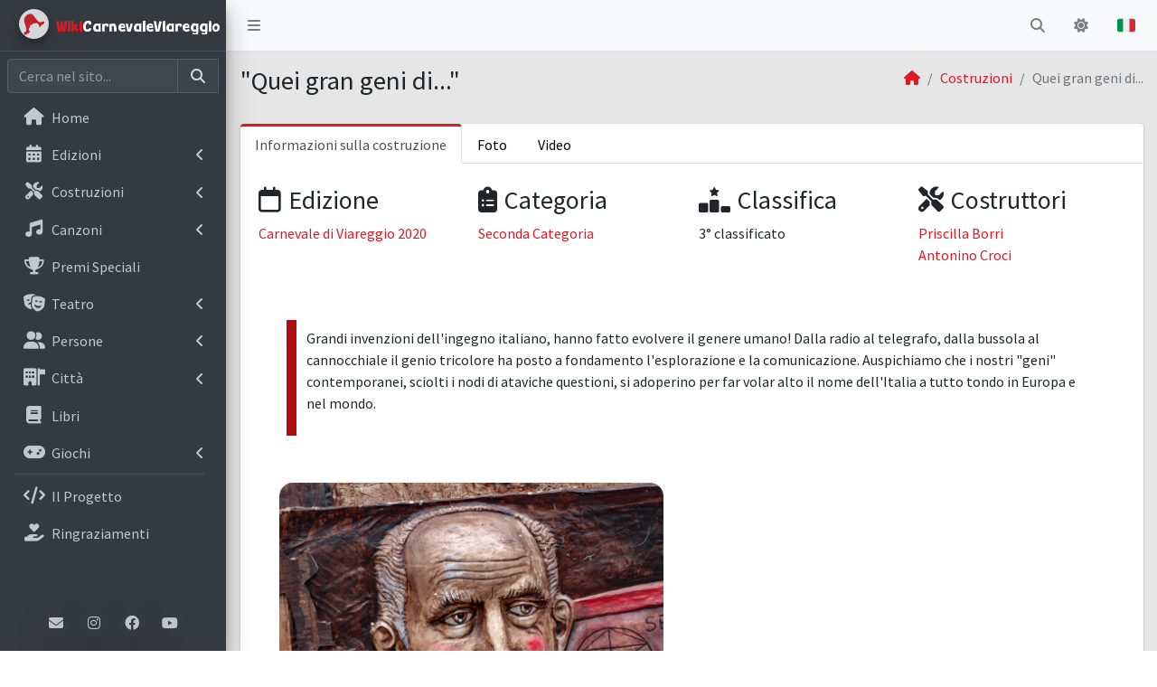

--- FILE ---
content_type: text/html; charset=UTF-8
request_url: https://wikicarnevaleviareggio.it/costruzioni/2020/borri-croci/quei-gran-geni-di
body_size: 8871
content:
<!DOCTYPE html>
<html lang="it">

<head>
  <meta charset="utf-8">
  <meta name="viewport" content="width=device-width, initial-scale=1">
  <title>Quei gran geni di... | WikiCarnevaleViareggio</title>

      <!-- Google Tag Manager -->
    <script>(function(w,d,s,l,i){w[l]=w[l]||[];w[l].push({'gtm.start': new Date().getTime(),event:'gtm.js'});var f=d.getElementsByTagName(s)[0], j=d.createElement(s),dl=l!='dataLayer'?'&l='+l:'';j.async=true;j.src= 'https://www.googletagmanager.com/gtm.js?id='+i+dl;f.parentNode.insertBefore(j,f); })(window,document,'script','dataLayer','GTM-MJ773JJX');</script>
  
    <!-- Cookie policy -->
    <script type="text/javascript" src="https://app.termly.io/resource-blocker/87daf9c7-03b0-4c96-a593-13d167010a75?autoBlock=off" defer async></script>
  
  	  <!-- HTML Meta Tags -->
    <meta name="theme-color" content="#e21821">
  <meta name="color-scheme" content="light dark">
  <meta name="apple-mobile-web-app-title" content="WikiCarnevaleViareggio">
  <meta name="application-name" content="WikiCarnevaleViareggio">

  <!-- Facebook Meta Tags -->
        <meta property="og:site_name" content="Wiki Carnevale Viareggio">
  <meta property="og:url" content="https://wikicarnevaleviareggio.it/costruzioni/2020/borri-croci/quei-gran-geni-di">
  <meta property="og:type" content="website">

    <meta property="og:locale" content="it_IT">

        <link rel="canonical" href="https://wikicarnevaleviareggio.it/costruzioni/2020/borri-croci/quei-gran-geni-di" />

    <link rel="alternate" hreflang="x-default" href="https://wikicarnevaleviareggio.it/costruzioni/2020/borri-croci/quei-gran-geni-di" />
        <link rel="alternate" hreflang="it" href="https://wikicarnevaleviareggio.it/costruzioni/2020/borri-croci/quei-gran-geni-di" />
        <link rel="alternate" hreflang="en" href="https://wikicarnevaleviareggio.it/en-floats/2020/borri-croci/quei-gran-geni-di" />
        <link rel="alternate" hreflang="fr" href="https://wikicarnevaleviareggio.it/fr-constructions/2020/borri-croci/quei-gran-geni-di" />
        <link rel="alternate" hreflang="de" href="https://wikicarnevaleviareggio.it/de-konstruktionen/2020/borri-croci/quei-gran-geni-di" />
        <link rel="alternate" hreflang="es" href="https://wikicarnevaleviareggio.it/es-construcciones/2020/borri-croci/quei-gran-geni-di" />
      
  <!-- Twitter Meta Tags -->
        <meta name="twitter:domain" content="wikicarnevaleviareggio.it">
  <meta name="twitter:url" content="https://wikicarnevaleviareggio.it/costruzioni/2020/borri-croci/quei-gran-geni-di">
  <meta name="twitter:card" content="summary_large_image">
  
	<meta property="og:title" content="Quei gran geni di... | WikiCarnevaleViareggio">
	<meta name="twitter:title" content="Quei gran geni di... | WikiCarnevaleViareggio">
												<meta property="og:image" content="/storage/costruzioni/2020/seconda-categoria/2020-edp-quei-gran-geni-di.jpg" />
		<meta name="twitter:image" content="/storage/costruzioni/2020/seconda-categoria/2020-edp-quei-gran-geni-di.jpg">
	
					<meta name="description" content="Grandi invenzioni dell&#039;ingegno italiano, hanno fatto evolvere il genere umano! Dalla radio al telegrafo, dalla bussola al cannocchiale il genio tricolore ha posto a fondamento l&#039;esplorazione e la comunicazione. Auspichiamo che i nostri &quot;geni&quot; contemporanei, sciolti i nodi di ataviche questioni, si a…">
	<meta property="og:description" content="Grandi invenzioni dell&#039;ingegno italiano, hanno fatto evolvere il genere umano! Dalla radio al telegrafo, dalla bussola al cannocchiale il genio tricolore ha posto a fondamento l&#039;esplorazione e la comunicazione. Auspichiamo che i nostri &quot;geni&quot; contemporanei, sciolti i nodi di ataviche questioni, si a…">
	<meta name="twitter:description" content="Grandi invenzioni dell&#039;ingegno italiano, hanno fatto evolvere il genere umano! Dalla radio al telegrafo, dalla bussola al cannocchiale il genio tricolore ha posto a fondamento l&#039;esplorazione e la comunicazione. Auspichiamo che i nostri &quot;geni&quot; contemporanei, sciolti i nodi di ataviche questioni, si a…">

  	  <!-- Google Fonts: Source Sans Pro -->
  <link rel="stylesheet" href="https://fonts.googleapis.com/css?family=Source+Sans+Pro:300,400,400i,700&display=swap">
  <!-- Font Awesome -->
  <link rel="stylesheet" href="https://cdnjs.cloudflare.com/ajax/libs/font-awesome/6.4.2/css/all.min.css">
  <!-- Theme style -->
  <link rel="stylesheet" href="/dist/css/adminlte.min.css">
  <!-- Animate On Scroll Library -->
  <link href="https://unpkg.com/aos@2.3.1/dist/aos.css" rel="stylesheet">
  <!-- jQuery UI 1.14.1 -->
  <link rel="stylesheet" href="https://code.jquery.com/ui/1.14.1/themes/base/jquery-ui.css">
  <!-- Custom styles -->
  <link rel="stylesheet" href="/frontend.css">
  

	<!-- Ekko Lightbox -->
	<link rel="stylesheet" href="/plugins/ekko-lightbox/ekko-lightbox.css">
	<style>
		#costruzione-tabs-info img {
			object-fit: cover
		}

		#costruzione-tabs-info .embed-responsive {
			width: 90%
		}

		#costruzione-tabs-foto img {
			height: 230px;
			object-fit: cover
		}

		#costruzione-tabs-video iframe {
			width: 360px !important;
    	height: 240px !important
		}
	</style>
  
  <!-- Favicon stuff -->
  <link rel="icon" type="image/x-icon" href="/favicon.ico" />
  <link rel="apple-touch-icon" sizes="180x180" href="/img/icone_sito/apple-touch-icon.png">
  <link rel="icon" type="image/png" sizes="32x32" href="/img/icone_sito/favicon-32x32.png">
  <link rel="icon" type="image/png" sizes="16x16" href="/img/icone_sito/favicon-16x16.png">
  <link rel="manifest" href="/site.webmanifest">
  <meta name="msapplication-TileColor" content="#da532c">

  <!-- Email obfuscation with user interaction (from https://spencermortensen.com/articles/email-obfuscation/) -->
  <script>
    document.addEventListener('DOMContentLoaded', function () {
      document.querySelectorAll('.link-interaction').forEach(a => {
        const handler = () => {
          let raw = a.getAttribute('href');

          if (raw.startsWith('#mailto-info_')) raw = raw.replace('#', '').replace('-', ':').replace('_', '@wikicarnevaleviareggio.it');
          a.setAttribute('href', raw);

          // rimuove i listener dopo il primo trigger
          document.removeEventListener('mouseenter', handler, true);
          document.removeEventListener('focus', handler, true);
        };

        document.addEventListener('mouseenter', handler, true);
        document.addEventListener('focus', handler, true);
      });
    });
  </script>
</head>

<body class="hold-transition sidebar-mini layout-fixed layout-navbar-fixed">
      <!-- Google Tag Manager (noscript) -->
    <noscript><iframe src="https://www.googletagmanager.com/ns.html?id=GTM-MJ773JJX" height="0" width="0" style="display:none;visibility:hidden"></iframe></noscript>
  
  <div class="wrapper">

    <!-- Preloader -->
    <div class="preloader flex-column justify-content-center align-items-center">
      <img class="animation__shake" src="/img/icone_sito/apple-touch-icon.png" alt="WCVLogo" height="60" width="60" style="border-radius: 50%;">
    </div>

    <!-- Header Nav -->
    <nav class="main-header navbar navbar-expand navbar-light">
  <!-- Left navbar links -->
  <ul class="navbar-nav">
    <li class="nav-item">
      <a class="nav-link" data-widget="pushmenu" role="button" title="Espandi/comprimi menu"><i class="fas fa-bars"></i></a>
    </li>
  </ul>

  <!-- Brand Logo -->
          <a href="/" class="brand-link" style="z-index: auto" title="Torna alla home">
    <span class="brand-text">
      <span class="wiki_red">Wiki</span><span class="brand_animation">CarnevaleViareggio</span>
    </span>
  </a>

  <!-- Right navbar links -->
  <ul class="navbar-nav ml-auto">

  
    <!-- Navbar Search -->
    <li class="nav-item">
      <a class="nav-link" data-widget="navbar-search" href="#" role="button" title="Cerca nel sito...">
        <i class="fas fa-search"></i>
      </a>
      <div class="navbar-search-block">
        <form class="form-inline ricerca" action="/ricerca" method="get">
          <div class="input-group input-group-sm">
            <input class="form-control form-control-navbar search_input" type="search" placeholder="Cerca nel sito..." aria-label="Cerca nel sito" name="per">
            <div class="input-group-append">
              <button class="btn btn-navbar search_btn" type="submit" title="Cerca nel sito...">
                <i class="fas fa-search"></i>
              </button>
              <button class="btn btn-navbar" type="button" data-widget="navbar-search" title="Chiudi">
                <i class="fas fa-times"></i>
              </button>
            </div>
          </div>
        </form>
      </div>
    </li>

    <li class="nav-item">
      <a class="nav-link" role="button" id="dark-mode" title="Attiva/disattiva modalità scura">
        <i class="fa-solid fa-moon"></i>
        <i class="fa-solid fa-sun"></i>
      </a>
    </li>

                
    <li class="nav-item dropdown">
      <a class="nav-link" data-toggle="dropdown" href="#">
        <img src="/img/flags/it_flag.svg" alt="Italiano" class="align-text-top" width="20" height="20" title="Change language">
      </a>

      <ul class="dropdown-menu">
                  <li>
            <a class="dropdown-item" href="/costruzioni/2020/borri-croci/quei-gran-geni-di">
              <img src="/img/flags/it_flag.svg" alt="Italiano" class="align-text-top mr-2" width="20" height="20" title="Change language">
              <span>Italiano</span>
            </a>
          </li>
                  <li>
            <a class="dropdown-item" href="/en-floats/2020/borri-croci/quei-gran-geni-di">
              <img src="/img/flags/en_flag.svg" alt="English" class="align-text-top mr-2" width="20" height="20" title="Change language">
              <span>English</span>
            </a>
          </li>
                  <li>
            <a class="dropdown-item" href="/fr-constructions/2020/borri-croci/quei-gran-geni-di">
              <img src="/img/flags/fr_flag.svg" alt="Français" class="align-text-top mr-2" width="20" height="20" title="Change language">
              <span>Français</span>
            </a>
          </li>
                  <li>
            <a class="dropdown-item" href="/de-konstruktionen/2020/borri-croci/quei-gran-geni-di">
              <img src="/img/flags/de_flag.svg" alt="Deutsch" class="align-text-top mr-2" width="20" height="20" title="Change language">
              <span>Deutsch</span>
            </a>
          </li>
                  <li>
            <a class="dropdown-item" href="/es-construcciones/2020/borri-croci/quei-gran-geni-di">
              <img src="/img/flags/es_flag.svg" alt="Español" class="align-text-top mr-2" width="20" height="20" title="Change language">
              <span>Español</span>
            </a>
          </li>
              </ul>
    </li>
  </ul>
</nav>
    <!-- Main Sidebar Container -->
    
<aside class="main-sidebar sidebar-dark-primary elevation-4">
  <!-- Brand Logo -->
          <a href="/" class="brand-link">
    <img src="/img/icone_sito/icona_sito.png" alt="WCV Logo" class="brand-image img-circle elevation-3" style="opacity: .8" width= "33px" height= "33px">
    <span class="brand-text">
      <span class="wiki_red">Wiki</span><span class="brand_animation">CarnevaleViareggio</span>
    </span>
  </a>

  <!-- Sidebar -->
  <div class="sidebar">

    <!-- SidebarSearch Form -->
    <form class="form-inline mt-2 input-group ricerca" action="/ricerca" method="get">
      <input class="form-control form-control-sidebar search_input" type="search" placeholder="Cerca nel sito..." aria-label="Cerca nel sito" name="per">
      <div class="input-group-append">
        <button class="btn btn-sidebar search_btn" type="submit" title="Cerca nel sito...">
          <i class="fas fa-search fa-fw"></i>
        </button>
      </div>
    </form>

    <!-- Sidebar Menu -->
    <nav class="mt-2">
      <ul class="nav nav-pills nav-sidebar flex-column nav-collapse-hide-child" data-widget="treeview" role="menubar" data-accordion="true">
        <!-- use 'active' class for current item -->
                                            <li class="nav-item" role="menuitem">
                                                                                                                                                                                                                            <a href="/" class="nav-link">
                  <i class="nav-icon fa-solid fa-house"></i>
                  <p>Home</p>
                </a>
              </li>
                                                    <li class="nav-item" role="menuitem">
              <a href="#" class="nav-link">
                <i class="nav-icon fa-solid fa-calendar-days"></i>
                <p>
                  Edizioni
                  <i class="fas fa-angle-left right"></i>
                </p>
              </a>
              <ul class="nav nav-treeview" role="menu">
                                  <li class="nav-item" role="menuitem">
                                                                                                                                                                    <a href="/edizioni/" class="nav-link">
                      <i class="nav-icon far fa-circle"></i>
                      <p>Elenco edizioni</p>
                    </a>
                  </li>
                                  <li class="nav-item" role="menuitem">
                                                                                                                                                                                                              <a href="/edizioni/ultima/" class="nav-link">
                      <i class="nav-icon far fa-circle"></i>
                      <p>Ultima edizione</p>
                    </a>
                  </li>
                                  <li class="nav-item" role="menuitem">
                                                                                                                                                                    <a href="/organizzazioni/" class="nav-link">
                      <i class="nav-icon far fa-circle"></i>
                      <p>Organizzazioni</p>
                    </a>
                  </li>
                                  <li class="nav-item" role="menuitem">
                                                                                                                                                                    <a href="/bandi-concorsi/" class="nav-link">
                      <i class="nav-icon far fa-circle"></i>
                      <p>Bandi concorsi</p>
                    </a>
                  </li>
                              </ul>
            </li>
                                        <li class="nav-item" role="menuitem">
              <a href="#" class="nav-link">
                <i class="nav-icon fa-solid fa-screwdriver-wrench"></i>
                <p>
                  Costruzioni
                  <i class="fas fa-angle-left right"></i>
                </p>
              </a>
              <ul class="nav nav-treeview" role="menu">
                                  <li class="nav-item" role="menuitem">
                                                                                                                                                                    <a href="/costruzioni/" class="nav-link">
                      <i class="nav-icon far fa-circle"></i>
                      <p>Elenco costruzioni</p>
                    </a>
                  </li>
                                  <li class="nav-item" role="menuitem">
                                                                                                                                                                                                              <a href="/costruzioni/albo-d-oro/" class="nav-link">
                      <i class="nav-icon far fa-circle"></i>
                      <p>Albo d'Oro</p>
                    </a>
                  </li>
                                  <li class="nav-item" role="menuitem">
                                                                                                                                                                                                              <a href="/costruzioni/categorie/" class="nav-link">
                      <i class="nav-icon far fa-circle"></i>
                      <p>Categorie</p>
                    </a>
                  </li>
                                  <li class="nav-item" role="menuitem">
                                                                                                                                                                                                              <a href="/costruzioni/statistiche/" class="nav-link">
                      <i class="nav-icon far fa-circle"></i>
                      <p>Statistiche</p>
                    </a>
                  </li>
                                  <li class="nav-item" role="menuitem">
                                                                                                                                                                    <a href="/tag/" class="nav-link">
                      <i class="nav-icon far fa-circle"></i>
                      <p>Tag</p>
                    </a>
                  </li>
                              </ul>
            </li>
                                        <li class="nav-item" role="menuitem">
              <a href="#" class="nav-link">
                <i class="nav-icon fa-solid fa-music"></i>
                <p>
                  Canzoni
                  <i class="fas fa-angle-left right"></i>
                </p>
              </a>
              <ul class="nav nav-treeview" role="menu">
                                  <li class="nav-item" role="menuitem">
                                                                                                                                                                    <a href="/canzoni/" class="nav-link">
                      <i class="nav-icon far fa-circle"></i>
                      <p>Elenco canzoni</p>
                    </a>
                  </li>
                                  <li class="nav-item" role="menuitem">
                                                                                                                                                                                                              <a href="/canzoni/albo-d-oro/" class="nav-link">
                      <i class="nav-icon far fa-circle"></i>
                      <p>Albo d'Oro</p>
                    </a>
                  </li>
                                  <li class="nav-item" role="menuitem">
                                                                                                                                                                                                              <a href="/canzoni/statistiche/" class="nav-link">
                      <i class="nav-icon far fa-circle"></i>
                      <p>Statistiche</p>
                    </a>
                  </li>
                                  <li class="nav-item" role="menuitem">
                                                                                                                                                                    <a href="/album/" class="nav-link">
                      <i class="nav-icon far fa-circle"></i>
                      <p>Album</p>
                    </a>
                  </li>
                              </ul>
            </li>
                                                      <li class="nav-item" role="menuitem">
                                                                                                                                                    <a href="/premi-speciali/" class="nav-link">
                  <i class="nav-icon fa-solid fa-trophy"></i>
                  <p>Premi Speciali</p>
                </a>
              </li>
                                                    <li class="nav-item" role="menuitem">
              <a href="#" class="nav-link">
                <i class="nav-icon fa-solid fa-masks-theater"></i>
                <p>
                  Teatro
                  <i class="fas fa-angle-left right"></i>
                </p>
              </a>
              <ul class="nav nav-treeview" role="menu">
                                  <li class="nav-item" role="menuitem">
                                                                                                                                                                    <a href="/manifestazioni/" class="nav-link">
                      <i class="nav-icon far fa-circle"></i>
                      <p>Manifestazioni canore</p>
                    </a>
                  </li>
                                  <li class="nav-item" role="menuitem">
                                                                                                                                                                    <a href="/spettacoli/" class="nav-link">
                      <i class="nav-icon far fa-circle"></i>
                      <p>Spettacoli</p>
                    </a>
                  </li>
                              </ul>
            </li>
                                        <li class="nav-item" role="menuitem">
              <a href="#" class="nav-link">
                <i class="nav-icon fa-solid fa-user-group"></i>
                <p>
                  Persone
                  <i class="fas fa-angle-left right"></i>
                </p>
              </a>
              <ul class="nav nav-treeview" role="menu">
                                  <li class="nav-item" role="menuitem">
                                                                                                                                                                    <a href="/persone/" class="nav-link">
                      <i class="nav-icon far fa-circle"></i>
                      <p>Elenco persone</p>
                    </a>
                  </li>
                                  <li class="nav-item" role="menuitem">
                                                                                                                                                                    <a href="/gruppi/" class="nav-link">
                      <i class="nav-icon far fa-circle"></i>
                      <p>Elenco gruppi</p>
                    </a>
                  </li>
                              </ul>
            </li>
                                        <li class="nav-item" role="menuitem">
              <a href="#" class="nav-link">
                <i class="nav-icon fa-solid fa-building-flag"></i>
                <p>
                  Città
                  <i class="fas fa-angle-left right"></i>
                </p>
              </a>
              <ul class="nav nav-treeview" role="menu">
                                  <li class="nav-item" role="menuitem">
                                                                                                                                                                    <a href="/rioni/" class="nav-link">
                      <i class="nav-icon far fa-circle"></i>
                      <p>Rioni</p>
                    </a>
                  </li>
                                  <li class="nav-item" role="menuitem">
                                                                                                                                                                    <a href="/maschere/" class="nav-link">
                      <i class="nav-icon far fa-circle"></i>
                      <p>Maschere</p>
                    </a>
                  </li>
                                  <li class="nav-item" role="menuitem">
                                                                                                                                                                    <a href="/luoghi/" class="nav-link">
                      <i class="nav-icon far fa-circle"></i>
                      <p>Luoghi</p>
                    </a>
                  </li>
                              </ul>
            </li>
                                                      <li class="nav-item" role="menuitem">
                                                                                                                                                    <a href="/libri/" class="nav-link">
                  <i class="nav-icon fa-solid fa-book"></i>
                  <p>Libri</p>
                </a>
              </li>
                                                    <li class="nav-item" role="menuitem">
              <a href="#" class="nav-link">
                <i class="nav-icon fa-solid fa-gamepad"></i>
                <p>
                  Giochi
                  <i class="fas fa-angle-left right"></i>
                </p>
              </a>
              <ul class="nav nav-treeview" role="menu">
                                  <li class="nav-item" role="menuitem">
                                                                                                                                                                    <a href="/quiz/" class="nav-link">
                      <i class="nav-icon far fa-circle"></i>
                      <p>Quiz</p>
                    </a>
                  </li>
                                  <li class="nav-item" role="menuitem">
                                                                                                                                                                    <a href="/wikiclassifiche/" class="nav-link">
                      <i class="nav-icon far fa-circle"></i>
                      <p>WikiClassifiche</p>
                    </a>
                  </li>
                              </ul>
            </li>
                                                    <li class="divider rounded" role="separator"></li>
                                                                  <li class="nav-item" role="menuitem">
                                                                                                                                                    <a href="/il-progetto/" class="nav-link">
                  <i class="nav-icon fa-solid fa-code"></i>
                  <p>Il Progetto</p>
                </a>
              </li>
                                                                  <li class="nav-item" role="menuitem">
                                                                                                                                                    <a href="/ringraziamenti/" class="nav-link">
                  <i class="nav-icon fa-solid fa-hand-holding-heart"></i>
                  <p>Ringraziamenti</p>
                </a>
              </li>
                                    </ul>
    </nav>
  </div>

  <div id="contatti" class="d-flex justify-content-center flex-wrap position-absolute w-100">
    <a class="link-interaction" rel="nofollow, noindex" href="#mailto-info_" title="Inviaci una mail">
      <i class="fa-solid fa-envelope shadow-lg"></i>
    </a>
    <a href="https://www.instagram.com/wikicarnevaleviareggio" title="Visita il profilo ufficiale Instagram di WikiCarnevaleViareggio">
      <i class="fa-brands fa-instagram shadow-lg" style="padding: 8px 9px"></i>
    </a>
    <a href="https://www.facebook.com/wikicarnevaleviareggio/" title="Visita il profilo ufficiale Facebook di WikiCarnevaleViareggio">
      <i class="fa-brands fa-facebook shadow-lg"></i>
    </a>
    <a href="https://www.youtube.com/@wikicarnevaleviareggio" title="Visita il canale ufficiale YouTube di WikiCarnevaleViareggio">
      <i class="fa-brands fa-youtube shadow-lg" style="padding: 8px 7px"></i>
    </a>
  </div>
</aside>
    <!-- Content Wrapper. Contains page content -->
    <div class="content-wrapper">
      <!-- Content Header (Page header) -->
      	<div class="content-header">
	<div class="container-fluid">
		<div class="row mb-2">
			<div class="col-sm-6">
				<h1 class="m-0" >&quot;Quei gran geni di...&quot;</h1>
			</div>
													<div class="col-sm-6">
				<ol class="breadcrumb float-sm-right">
					<li class="breadcrumb-item">
						<a href="/" title="Torna alla home">
							<i class="nav-icon fa-solid fa-house"></i>
						</a>
					</li>
											<li class="breadcrumb-item active">
															<a href="/costruzioni" title="Vai in Costruzioni">Costruzioni</a>
													</li>
											<li class="breadcrumb-item active">
															Quei gran geni di...													</li>
									</ol>
			</div>
		</div>
	</div>
</div>

      <!-- Main content -->
      	<section class="content py-2">
		<div class="container-fluid">
			<div class="row">
				<div class="col-12">
					<div class="card card-primary card-outline card-outline-tabs">

						<div class="card-header p-0 border-bottom-0">
							<ul class="nav nav-tabs" id="floatsTabs" role="tablist">
								<li class="nav-item">
	<a class="nav-link active" id="costruzione-tabs-info-tab" data-toggle="pill" href="#costruzione-tabs-info" role="tab" aria-controls="costruzione-tabs-info" aria-selected="1">Informazioni sulla costruzione</a>
</li>

																									<li class="nav-item">
	<a class="nav-link" id="costruzione-tabs-foto-tab" data-toggle="pill" href="#costruzione-tabs-foto" role="tab" aria-controls="costruzione-tabs-foto" aria-selected="">Foto</a>
</li>

																									<li class="nav-item">
	<a class="nav-link" id="costruzione-tabs-video-tab" data-toggle="pill" href="#costruzione-tabs-video" role="tab" aria-controls="costruzione-tabs-video" aria-selected="">Video</a>
</li>

															</ul>
						</div>

						<div class="card-body tab-content">
							<div class="tab-pane fade show active" id="costruzione-tabs-info">

								
								<div class="row mt-1">

									<div class="col-xs-12 col-md-3 box box-solid">
										<h3 class="box-title small-box-title">
											<i class="fa-regular fa-calendar pr-2"></i>Edizione										</h3>
										<div class="box-body">
											<ul class="list-unstyled">
												<li><a href="/edizioni/carnevale-di-viareggio-2020
">
	Carnevale di Viareggio 2020
</a>
</li>
											</ul>
										</div>
									</div>

									<div class="col-xs-12 col-md-3 box box-solid">
										<h3 class="box-title small-box-title">
											<i class="fa-solid fa-clipboard-list pr-2"></i>Categoria										</h3>
										<div class="box-body">
											<ul class="list-unstyled">
												<li><a href="/costruzioni/categorie/seconda-categoria">
    Seconda Categoria
</a>
</li>
											</ul>
										</div>
									</div>

									<div class="col-xs-12 col-md-3 box box-solid">
										<h3 class="box-title small-box-title">
											<i class="fa-solid fa-ranking-star pr-2"></i>Classifica										</h3>
										<div class="box-body">
											<ul class="list-unstyled">
												<li> 3° classificato</li>
											</ul>
										</div>
									</div>

									<div class="col-xs-12 col-md-3 box box-solid">
										<h3 class="box-title small-box-title">
											<i class="fa-solid fa-screwdriver-wrench pr-2"></i>Costruttori										</h3>
										<div class="box-body">
											<ul class="list-unstyled">
																																																																					<li><a href="/persone/priscilla-borri">Priscilla Borri</a></li>
																																																																							<li><a href="/persone/antonino-croci">Antonino Croci</a></li>
																																																		</ul>
										</div>
									</div>

								</div>

																	<div class="card-body">
										<blockquote>
											<p>Grandi invenzioni dell'ingegno italiano, hanno fatto evolvere il genere umano! Dalla radio al telegrafo, dalla bussola al cannocchiale il genio tricolore ha posto a fondamento l'esplorazione e la comunicazione. Auspichiamo che i nostri "geni" contemporanei, sciolti i nodi di ataviche questioni, si adoperino per far volar alto il nome dell'Italia a tutto tondo in Europa e nel mondo.</p>
											<small>
												<cite title=""></cite>
											</small>
										</blockquote>
									</div>
								
                  <div class="row mt-2">
                    																																																								<div class="col-md-6">
												<div class="embed-responsive embed-responsive-4by3">
													<img src="/storage/costruzioni/2020/seconda-categoria/2020-edp-quei-gran-geni-di.jpg" class="mx-auto d-block img-radius embed-responsive-item" title="Enrico Dal Pino - 2020 - EDP - Quei Gran Geni di" alt="Enrico Dal Pino - 2020 - EDP - Quei Gran Geni di">
												</div>
												<p class="text-center mt-2">
													Foto di <a href="/persone/enrico-dal-pino">Enrico Dal Pino</a>												</p>
											</div>
                    
                    																																													                      <div class="col-md-6">
                              <div class="embed-responsive embed-responsive-4by3">
          <iframe class="embed-responsive-item" src="https://www.youtube.com/embed/0rpY5NQwNkY" frameborder="0" allowfullscreen="" title="Video YouTube"></iframe>
      </div>

												<p class="text-center mt-2">
													Video di																													<a href="/persone/alessandro-de-plano">Alessandro De Plano&nbsp;(Ale DPL)</a>																									</p>
                      </div>
                                      </div>

								
							</div>

              
                              <div class="tab-pane fade" id="costruzione-tabs-foto">
                  <i class="float-right">Clicca sulle immagini per ingrandirle</i><br><br>
                  <div class="row">
                                        		                      <div class="col-xs-12 col-sm-6 col-xl-4">
	                        <a href="/storage/costruzioni/2020/seconda-categoria/2020-edp-quei-gran-geni-di.jpg" data-toggle="lightbox" data-gallery="gallery" data-title="Enrico Dal Pino - 2020 - EDP - Quei Gran Geni di">
	                          <img src="/storage/costruzioni/2020/seconda-categoria/2020-edp-quei-gran-geni-di.jpg" class="img-fluid img-radius mx-auto d-block" title="Enrico Dal Pino - 2020 - EDP - Quei Gran Geni di" alt="Enrico Dal Pino - 2020 - EDP - Quei Gran Geni di" width="320">
	                        </a>
													<p class="text-center mt-2">
														Foto di <a href="/persone/enrico-dal-pino">Enrico Dal Pino</a>													</p>
	                      </div>
                                                            </div>
                </div>
              
                              <div class="tab-pane fade" id="costruzione-tabs-video">
                  <div class="row">
                                                              <div class="col-md-4">
                        	  			      <iframe class="d-block mx-auto img-fluid img-radius" src="https://www.youtube-nocookie.com/embed/0rpY5NQwNkY?autoplay=1" frameborder="0" allowfullscreen title="2020 - ALEDPL - Quei gran geni di" srcdoc="<style>*{padding:0;margin:0;overflow:hidden}html,body{height:100%}img,span{position:absolute;top:0;bottom:0;margin:auto}span{width:100%;height:1.5em;text-align:center;font:48px/1.5 sans-serif;color:white;text-shadow:0 0 0.5em black;transition:.5s}span:hover{transform:scale(1.1)}span svg{width:60px}</style><a href=https://www.youtube-nocookie.com/embed/0rpY5NQwNkY?autoplay=1><img src=https://img.youtube.com/vi/0rpY5NQwNkY/0.jpg alt='2020 - ALEDPL - Quei gran geni di' style='max-width: 100%;object-fit:cover' width='480' height='360'><span><svg xmlns='http://www.w3.org/2000/svg' viewBox='0 0 800 566.1'><path style='fill:#fff; stroke-width: 0px' d='M521.67,278.66l-218.76-110.86c-5.84-2.96-12.75,1.28-12.75,7.83v215.19c0,6.46,6.73,10.71,12.56,7.93l218.76-104.33c6.58-3.14,6.69-12.47.19-15.76Z'/><path style='fill:#f61c0d; stroke-width: 0px' d='M633.85,0H166.15C74.39,0,0,74.39,0,166.15v233.8c0,91.76,74.39,166.15,166.15,166.15h467.7c91.76,0,166.15-74.39,166.15-166.15v-233.8C800,74.39,725.61,0,633.85,0ZM521.48,294.43l-218.76,104.33c-5.83,2.78-12.56-1.47-12.56-7.93v-215.19c0-6.55,6.91-10.79,12.75-7.83l218.76,110.86c6.5,3.3,6.39,12.62-.19,15.76Z'/></svg></span></a>" style="width: 480px;height:360px;max-width: 100%"></iframe>
			
												<p class="text-center mt-2">
																									Video di																											<a href="/persone/alessandro-de-plano">Alessandro De Plano&nbsp;(Ale DPL)</a>																																				</p>
                      </div>
                                      </div>
                </div>
              
						</div>
					</div>
					<!-- /.card -->
				</div>
			</div>
		</div>

		<a href="#mailto-info_?subject=Segnalazione errore&body=Salve, con la presente intendo notificarvi che vi è un errore nella pagina della costruzione Quei gran geni di... (2020).%0A(https://wikicarnevaleviareggio.it/costruzioni/2020/borri-croci/quei-gran-geni-di)" class="btn btn-primary btn-md d-table mx-auto mb-4 link-interaction" role="button">
			<i class="fas fa-envelope mr-2"></i>Segnala errore/facci una domanda		</a>
	</section>
    </div>
    
    <!-- Footer -->
    <footer class="main-footer text-center">
  <h2>Patrocini</h2>
  <div class="flex-column pb-5">
        <div class="d-flex justify-content-center flex-column mt-2 mb-5" data-aos="fade-up" data-aos-offset="-350">
      <a href="https://www.provincia.lucca.it/" title="Visita il sito della Provincia di Lucca" target="_blank" class="mx-auto my-2">
        <img src="https://wikicarnevaleviareggio.it/storage/patrocini/logo-provincia-di-lucca.png" alt="Patrocinio Provincia di Lucca" width="65" height="65" class="patrocini" style="border-radius:0">
      </a>

      <i class="informazioni">- con il patrocinio della <a href="https://www.provincia.lucca.it/" target="_blank">Provincia di Lucca</a> concesso in data 22/02/2024</i>
    </div>

    <div class="d-flex justify-content-center flex-wrap" style="gap:30px">
      <a href="https://www.carnevalari.it" target="_blank" title="Patrocinio Carnevalari" data-aos="fade-up" data-aos-delay="50" data-aos-offset="-350">
        <img src="https://wikicarnevaleviareggio.it/storage/patrocini/logo-carnevalari.png" alt="Patrocinio Carnevalari" width="65" height="65" class="patrocini">
      </a>

      <a href="https://wikicarnevaleviareggio.it/rioni/darsena" target="_blank" title="Patrocinio Rione Darsena" data-aos="fade-up" data-aos-delay="100" data-aos-offset="-350">
        <img src="https://wikicarnevaleviareggio.it/storage/patrocini/darsena.png" alt="Patrocinio Rione Darsena" width="65" height="65" class="patrocini">
      </a>

      <a href="https://wikicarnevaleviareggio.it/rioni/marco-polo" target="_blank" title="Patrocinio Rione Marco Polo" data-aos="fade-up" data-aos-delay="150" data-aos-offset="-350">
        <img src="https://wikicarnevaleviareggio.it/storage/patrocini/marco-polo.jpg" alt="Patrocinio Rione Marco Polo" width="65" height="65" class="patrocini">
      </a>

      <a href="https://wikicarnevaleviareggio.it/rioni/vecchia-viareggio" target="_blank" title="Patrocinio Rione Vecchia Viareggio" data-aos="fade-up" data-aos-delay="200" data-aos-offset="-350">
        <img src="https://wikicarnevaleviareggio.it/storage/patrocini/vecchia-viareggio.png" alt="Patrocinio Rione Vecchia Viareggio" width="65" height="65" class="patrocini">
      </a>

      <a href="https://wikicarnevaleviareggio.it/rioni/torre-del-lago-carneval-puccini" target="_blank" title="Patrocinio Rione Torre del Lago" data-aos="fade-up" data-aos-delay="250" data-aos-offset="-350">
        <img src="https://wikicarnevaleviareggio.it/storage/patrocini/la-merla.png" alt="Patrocinio Rione Torre del Lago" width="65" height="65" class="patrocini">
      </a>

      <a href="https://wikicarnevaleviareggio.it/rioni/terminetto" target="_blank" title="Patrocinio Rione Terminetto" data-aos="fade-up" data-aos-delay="300" data-aos-offset="-350">
        <img src="https://wikicarnevaleviareggio.it/storage/patrocini/terminetto.jpg" alt="Patrocinio Rione Terminetto" width="65" height="65" class="patrocini">
      </a>

      <a href="https://wikicarnevaleviareggio.it/rioni/varignano" target="_blank" title="Patrocinio Rione Varignano" data-aos="fade-up" data-aos-delay="350" data-aos-offset="-350">
        <img src="https://wikicarnevaleviareggio.it/storage/patrocini/gusmano.jpg" alt="Patrocinio Rione Varignano" width="65" height="65" class="patrocini">
      </a>

      <a href="https://wikicarnevaleviareggio.it/rioni/campo-d-aviazione" target="_blank" title="Patrocinio Rione Campo d'Aviazione" data-aos="fade-up" data-aos-delay="400" data-aos-offset="-350">
        <img src="https://wikicarnevaleviareggio.it/storage/patrocini/campo-d-aviazione.png" alt="Patrocinio Rione Campo d'Aviazione" width="65" height="65" class="patrocini">
      </a>

      <a href="https://wikicarnevaleviareggio.it/rioni/migliarina" target="_blank" title="Patrocinio Rione Migliarina e Burlamania" data-aos="fade-up" data-aos-delay="450" data-aos-offset="-350">
        <img src="https://wikicarnevaleviareggio.it/storage/patrocini/rione-migliarina-burlamania.jpg" alt="Patrocinio Rione Migliarina e Burlamania" width="65" height="65" class="patrocini">
      </a>

      <a href="https://www.filatelicopuccini.it/" target="_blank" title="Patrocinio Circolo Filatelico Giacomo Puccini" data-aos="fade-up" data-aos-delay="500" data-aos-offset="-350">
        <img src="https://wikicarnevaleviareggio.it/storage/patrocini/circolo-filatelico-giacomo-puccini.png" alt="Patrocinio Circolo Filatelico Giacomo Puccini" width="65" height="65" class="patrocini">
      </a>

      <a href="/gruppi/agape-odv" target="_blank" title="Patrocinio Associazione Agape" data-aos="fade-up" data-aos-delay="550" data-aos-offset="-350">
        <img src="https://wikicarnevaleviareggio.it/storage/patrocini/agape-odv.jpg" alt="Patrocinio Associazione Agape" width="65" height="65" class="patrocini">
      </a>

      <a href="http://www.centrostudivannucci.it/" target="_blank" title="Patrocinio Polo Scolastico Augusto Vannucci" data-aos="fade-up" data-aos-delay="600" data-aos-offset="-350">
        <img src="https://wikicarnevaleviareggio.it/storage/patrocini/polo-scolastico.jpg" alt="Patrocinio Polo Scolastico Augusto Vannucci" width="65" height="65" class="patrocini">
      </a>

      <a href="https://www.csiviareggio.it/" target="_blank" title="Patrocinio CSI Viareggio" data-aos="fade-up" data-aos-delay="650" data-aos-offset="-350">
        <img src="https://wikicarnevaleviareggio.it/storage/patrocini/csi.jpg" alt="Patrocinio CSI Viareggio" width="65" height="65" class="patrocini">
      </a>

      <a href="https://centrostudieclipse.it/" target="_blank" title="Patrocinio Centro Studi Eclipse" data-aos="fade-up" data-aos-delay="700" data-aos-offset="-350">
        <img src="https://wikicarnevaleviareggio.it/storage/patrocini/centro-studi-eclipse.jpg" alt="Patrocinio Centro Studi Eclipse" width="65" height="65" class="patrocini">
      </a>
    </div>
  </div>

  <p class="informazioni">Tutti i contenuti (testi, immagini, foto, video) presenti su questo sito Internet (<a href="https://wikicarnevaleviareggio.it">https://wikicarnevaleviareggio.it</a>) appartengono ai rispettivi proprietari.<br>In caso di errori, si prega di contattarci tempestivamente per richiedere la modifica o la rimozione. Se avete materiale e volete contribuire, siete sempre i benvenuti.<br>Sito non ufficiale, non autorizzato o connesso alla <a href="https://viareggio.ilcarnevale.com/">Fondazione Carnevale di Viareggio</a>.</p>

  <i class="mb-1">All rights reserved | © 2026 wikicarnevaleviareggio.it</i>

  <!-- Pulsante cookie di Termly -->
  <div id="termly">
    <span class="termly-display-preferences" title="Preferenza sui cookies">
      <i class="fa-solid fa-cookie-bite"></i>
    </span>
    <div id="hidden">
      <span id="arrow-left"></span>
      <i id="hideButton" class="fa-solid fa-xmark" title="Nascondi avviso"></i>
      <p class="m-0"><b>Preferenza sui cookies</b><br>
        <i>(Se non riesci a vedere i video, clicca su "Allow All")</i>
      </p>
    </div>
  </div>
</footer>  </div>

  <!-- Pulsante vai in cima -->
  <span id="back-to-top" onclick="window.scroll(0, 0)" class="btn btn-primary back-to-top" role="button" title="Scorri in alto" aria-label="Scorri in alto">
    <i class="fas fa-chevron-up"></i>
  </span>

  <!-- Banner Donazione -->
  <div id="donation-banner" class="donation-banner shadow-lg position-fixed bg-white p-3">
    <button id="close-banner" type="button" aria-label="Chiudi" class="close-btn">
      <i class="fas fa-times"></i>
    </button>

    <div class="d-flex align-items-center mb-2">
      <img src="https://www.paypalobjects.com/webstatic/icon/pp258.png" alt="PayPal" width="40" class="mr-1">
      <h5 class="mb-0">Supporta il sito</h5>
    </div>

    <p>Il sito comporta spese, il tuo contributo ci aiuta a coprirle 💖</p>

    <a href="https://www.paypal.com/donate/?hosted_button_id=BV6XZ8BHFTDCQ" target="_blank" class="btn btn-primary w-100" style="color: #fff !important">Dona con PayPal</a>
  </div>

      <!-- jQuery 3.7.1 -->
  <script src="https://cdnjs.cloudflare.com/ajax/libs/jquery/3.7.1/jquery.min.js"></script>
  <!-- jQuery UI 1.14.1 -->
  <script src="https://code.jquery.com/ui/1.14.1/jquery-ui.js"></script>
  <!-- Resolve conflict in jQuery UI tooltip with Bootstrap tooltip -->
  <script>$.widget.bridge('uibutton', $.ui.button)</script>
  <!-- Bootstrap 4.6.1 -->
  <script src="https://cdnjs.cloudflare.com/ajax/libs/bootstrap/4.6.1/js/bootstrap.min.js"></script>
  <!-- AdminLTE App -->
  <script src="/dist/js/adminlte.min.js"></script>
  <!-- Animate On Scroll Library -->
  <script src="https://unpkg.com/aos@2.3.1/dist/aos.js"></script>
  <script>AOS.init({once: true});</script>
  <!-- Custom js -->
  <script src="/frontend.js"></script>
  

  <!-- Ekko Lightbox -->
  <script src="/plugins/ekko-lightbox/ekko-lightbox.min.js"></script>
  <script>
    $(document).on('click', '[data-toggle="lightbox"]', function (e) {
      e.preventDefault();
      $(this).ekkoLightbox({
        alwaysShowClose: true
      });
    });
  </script>
</body>

</html>

--- FILE ---
content_type: application/javascript
request_url: https://wikicarnevaleviareggio.it/dist/js/adminlte.min.js
body_size: 11088
content:
/*!
 * AdminLTE v3.2.0 (https://adminlte.io)
 * Copyright 2014-2022 Colorlib <https://colorlib.com>
 * Licensed under MIT (https://github.com/ColorlibHQ/AdminLTE/blob/master/LICENSE)
 */ !function(e,t){"object"==typeof exports&&"undefined"!=typeof module?t(exports,require("jquery")):"function"==typeof define&&define.amd?define(["exports","jquery"],t):t((e="undefined"!=typeof globalThis?globalThis:e||self).adminlte={},e.jQuery)}(this,function(e,t){"use strict";var a,i=(a=t)&&"object"==typeof a&&"default"in a?a:{default:a},n="CardRefresh",o="lte.cardrefresh",l="."+o,s=i.default.fn[n],r="loaded"+l,f="overlay.added"+l,d="overlay.removed"+l,u="card",c="."+u,h='[data-card-widget="card-refresh"]',g={source:"",sourceSelector:"",params:{},trigger:h,content:".card-body",loadInContent:!0,loadOnInit:!0,loadErrorTemplate:!0,responseType:"",overlayTemplate:'<div class="overlay"><i class="fas fa-2x fa-sync-alt fa-spin"></i></div>',errorTemplate:'<span class="text-danger"></span>',onLoadStart:function e(){},onLoadDone:function e(t){return t},onLoadFail:function e(t,a,i){}},p=function(){function e(e,t){if(this._element=e,this._parent=e.parents(c).first(),this._settings=i.default.extend({},g,t),this._overlay=i.default(this._settings.overlayTemplate),e.hasClass(u)&&(this._parent=e),""===this._settings.source)throw Error("Source url was not defined. Please specify a url in your CardRefresh source option.")}var t=e.prototype;return t.load=function e(){var t=this;this._addOverlay(),this._settings.onLoadStart.call(i.default(this)),i.default.get(this._settings.source,this._settings.params,function(e){t._settings.loadInContent&&(""!==t._settings.sourceSelector&&(e=i.default(e).find(t._settings.sourceSelector).html()),t._parent.find(t._settings.content).html(e)),t._settings.onLoadDone.call(i.default(t),e),t._removeOverlay()},""!==this._settings.responseType&&this._settings.responseType).fail(function(e,a,n){if(t._removeOverlay(),t._settings.loadErrorTemplate){var o=i.default(t._settings.errorTemplate).text(n);t._parent.find(t._settings.content).empty().append(o)}t._settings.onLoadFail.call(i.default(t),e,a,n)}),i.default(this._element).trigger(i.default.Event(r))},t._addOverlay=function e(){this._parent.append(this._overlay),i.default(this._element).trigger(i.default.Event(f))},t._removeOverlay=function e(){this._parent.find(this._overlay).remove(),i.default(this._element).trigger(i.default.Event(d))},t._init=function e(){var t=this;i.default(this).find(this._settings.trigger).on("click",function(){t.load()}),this._settings.loadOnInit&&this.load()},e._jQueryInterface=function t(a){var n=i.default(this).data(o),l=i.default.extend({},g,i.default(this).data());n||(n=new e(i.default(this),l),i.default(this).data(o,"string"==typeof a?n:a)),"string"==typeof a&&/load/.test(a)?n[a]():n._init(i.default(this))},e}();i.default(document).on("click",h,function(e){e&&e.preventDefault(),p._jQueryInterface.call(i.default(this),"load")}),i.default(function(){i.default(h).each(function(){p._jQueryInterface.call(i.default(this))})}),i.default.fn[n]=p._jQueryInterface,i.default.fn[n].Constructor=p,i.default.fn[n].noConflict=function(){return i.default.fn[n]=s,p._jQueryInterface};var m="CardWidget",v="lte.cardwidget",b="."+v,C=i.default.fn[m],y="expanded"+b,w="collapsed"+b,x="maximized"+b,$="minimized"+b,I="removed"+b,T="card",j="collapsed-card",S="collapsing-card",k="expanding-card",Q="was-collapsed",H="maximized-card",z='[data-card-widget="remove"]',E='[data-card-widget="collapse"]',F='[data-card-widget="maximize"]',D="."+T,L=".card-header",_=".card-body",A=".card-footer",R={animationSpeed:"normal",collapseTrigger:E,removeTrigger:z,maximizeTrigger:F,collapseIcon:"fa-minus",expandIcon:"fa-plus",maximizeIcon:"fa-expand",minimizeIcon:"fa-compress"},M=function(){function e(e,t){this._element=e,this._parent=e.parents(D).first(),e.hasClass(T)&&(this._parent=e),this._settings=i.default.extend({},R,t)}var t=e.prototype;return t.collapse=function e(){var t=this;this._parent.addClass(S).children(_+", "+A).slideUp(this._settings.animationSpeed,function(){t._parent.addClass(j).removeClass(S)}),this._parent.find("> "+L+" "+this._settings.collapseTrigger+" ."+this._settings.collapseIcon).addClass(this._settings.expandIcon).removeClass(this._settings.collapseIcon),this._element.trigger(i.default.Event(w),this._parent)},t.expand=function e(){var t=this;this._parent.addClass(k).children(_+", "+A).slideDown(this._settings.animationSpeed,function(){t._parent.removeClass(j).removeClass(k)}),this._parent.find("> "+L+" "+this._settings.collapseTrigger+" ."+this._settings.expandIcon).addClass(this._settings.collapseIcon).removeClass(this._settings.expandIcon),this._element.trigger(i.default.Event(y),this._parent)},t.remove=function e(){this._parent.slideUp(),this._element.trigger(i.default.Event(I),this._parent)},t.toggle=function e(){if(this._parent.hasClass(j)){this.expand();return}this.collapse()},t.maximize=function e(){this._parent.find(this._settings.maximizeTrigger+" ."+this._settings.maximizeIcon).addClass(this._settings.minimizeIcon).removeClass(this._settings.maximizeIcon),this._parent.css({height:this._parent.height(),width:this._parent.width(),transition:"all .15s"}).delay(150).queue(function(){var e=i.default(this);e.addClass(H),i.default("html").addClass(H),e.hasClass(j)&&e.addClass(Q),e.dequeue()}),this._element.trigger(i.default.Event(x),this._parent)},t.minimize=function e(){this._parent.find(this._settings.maximizeTrigger+" ."+this._settings.minimizeIcon).addClass(this._settings.maximizeIcon).removeClass(this._settings.minimizeIcon),this._parent.css("cssText","height: "+this._parent[0].style.height+" !important; width: "+this._parent[0].style.width+" !important; transition: all .15s;").delay(10).queue(function(){var e=i.default(this);e.removeClass(H),i.default("html").removeClass(H),e.css({height:"inherit",width:"inherit"}),e.hasClass(Q)&&e.removeClass(Q),e.dequeue()}),this._element.trigger(i.default.Event($),this._parent)},t.toggleMaximize=function e(){if(this._parent.hasClass(H)){this.minimize();return}this.maximize()},t._init=function e(t){var a=this;this._parent=t,i.default(this).find(this._settings.collapseTrigger).click(function(){a.toggle()}),i.default(this).find(this._settings.maximizeTrigger).click(function(){a.toggleMaximize()}),i.default(this).find(this._settings.removeTrigger).click(function(){a.remove()})},e._jQueryInterface=function t(a){var n=i.default(this).data(v),o=i.default.extend({},R,i.default(this).data());n||(n=new e(i.default(this),o),i.default(this).data(v,"string"==typeof a?n:a)),"string"==typeof a&&/collapse|expand|remove|toggle|maximize|minimize|toggleMaximize/.test(a)?n[a]():"object"==typeof a&&n._init(i.default(this))},e}();i.default(document).on("click",E,function(e){e&&e.preventDefault(),M._jQueryInterface.call(i.default(this),"toggle")}),i.default(document).on("click",z,function(e){e&&e.preventDefault(),M._jQueryInterface.call(i.default(this),"remove")}),i.default(document).on("click",F,function(e){e&&e.preventDefault(),M._jQueryInterface.call(i.default(this),"toggleMaximize")}),i.default.fn[m]=M._jQueryInterface,i.default.fn[m].Constructor=M,i.default.fn[m].noConflict=function(){return i.default.fn[m]=C,M._jQueryInterface};var q="ControlSidebar",N="lte.controlsidebar",O="."+N,P=i.default.fn[q],U="collapsed"+O,B="collapsed-done"+O,W="expanded"+O,V=".control-sidebar",G=".control-sidebar-content",J='[data-widget="control-sidebar"]',K=".main-header",X=".main-footer",Y="control-sidebar-animate",Z="control-sidebar-open",ee="control-sidebar-slide-open",et="layout-fixed",ea={controlsidebarSlide:!0,scrollbarTheme:"os-theme-light",scrollbarAutoHide:"l",target:V,animationSpeed:300},ei=function(){function e(e,t){this._element=e,this._config=t}var t=e.prototype;return t.collapse=function e(){var t=this,a=i.default("body"),n=i.default("html");this._config.controlsidebarSlide?(n.addClass(Y),a.removeClass(ee).delay(300).queue(function(){i.default(V).hide(),n.removeClass(Y),i.default(this).dequeue()})):a.removeClass(Z),i.default(this._element).trigger(i.default.Event(U)),setTimeout(function(){i.default(t._element).trigger(i.default.Event(B))},this._config.animationSpeed)},t.show=function e(t){void 0===t&&(t=!1);var a=i.default("body"),n=i.default("html");t&&i.default(V).hide(),this._config.controlsidebarSlide?(n.addClass(Y),i.default(this._config.target).show().delay(10).queue(function(){a.addClass(ee).delay(300).queue(function(){n.removeClass(Y),i.default(this).dequeue()}),i.default(this).dequeue()})):a.addClass(Z),this._fixHeight(),this._fixScrollHeight(),i.default(this._element).trigger(i.default.Event(W))},t.toggle=function e(){var t=i.default("body"),a=this._config.target,n=!i.default(a).is(":visible"),o=t.hasClass(Z)||t.hasClass(ee),l=n&&(t.hasClass(Z)||t.hasClass(ee));n||l?this.show(n):o&&this.collapse()},t._init=function e(){var t=this,a=i.default("body");a.hasClass(Z)||a.hasClass(ee)?(i.default(V).not(this._config.target).hide(),i.default(this._config.target).css("display","block")):i.default(V).hide(),this._fixHeight(),this._fixScrollHeight(),i.default(window).resize(function(){t._fixHeight(),t._fixScrollHeight()}),i.default(window).scroll(function(){var e=i.default("body");(e.hasClass(Z)||e.hasClass(ee))&&t._fixScrollHeight()})},t._isNavbarFixed=function e(){var t=i.default("body");return t.hasClass("layout-navbar-fixed")||t.hasClass("layout-sm-navbar-fixed")||t.hasClass("layout-md-navbar-fixed")||t.hasClass("layout-lg-navbar-fixed")||t.hasClass("layout-xl-navbar-fixed")},t._isFooterFixed=function e(){var t=i.default("body");return t.hasClass("layout-footer-fixed")||t.hasClass("layout-sm-footer-fixed")||t.hasClass("layout-md-footer-fixed")||t.hasClass("layout-lg-footer-fixed")||t.hasClass("layout-xl-footer-fixed")},t._fixScrollHeight=function e(){var t=i.default("body"),a=i.default(this._config.target);if(t.hasClass(et)){var n={scroll:i.default(document).height(),window:i.default(window).height(),header:i.default(K).outerHeight(),footer:i.default(X).outerHeight()},o={bottom:Math.abs(n.window+i.default(window).scrollTop()-n.scroll),top:i.default(window).scrollTop()},l=this._isNavbarFixed()&&"fixed"===i.default(K).css("position"),s=this._isFooterFixed()&&"fixed"===i.default(X).css("position"),r=i.default(this._config.target+", "+this._config.target+" "+G);if(0===o.top&&0===o.bottom)a.css({bottom:n.footer,top:n.header}),r.css("height",n.window-(n.header+n.footer));else if(o.bottom<=n.footer){if(!1===s){var f=n.header-o.top;a.css("bottom",n.footer-o.bottom).css("top",f>=0?f:0),r.css("height",n.window-(n.footer-o.bottom))}else a.css("bottom",n.footer)}else o.top<=n.header?!1===l?(a.css("top",n.header-o.top),r.css("height",n.window-(n.header-o.top))):a.css("top",n.header):!1===l?(a.css("top",0),r.css("height",n.window)):a.css("top",n.header);s&&l?(r.css("height","100%"),a.css("height","")):(s||l)&&(r.css("height","100%"),r.css("height",""))}},t._fixHeight=function e(){var t=i.default("body"),a=i.default(this._config.target+" "+G);if(!t.hasClass(et)){a.attr("style","");return}var n={window:i.default(window).height(),header:i.default(K).outerHeight(),footer:i.default(X).outerHeight()},o=n.window-n.header;this._isFooterFixed()&&"fixed"===i.default(X).css("position")&&(o=n.window-n.header-n.footer),a.css("height",o),void 0!==i.default.fn.overlayScrollbars&&a.overlayScrollbars({className:this._config.scrollbarTheme,sizeAutoCapable:!0,scrollbars:{autoHide:this._config.scrollbarAutoHide,clickScrolling:!0}})},e._jQueryInterface=function t(a){return this.each(function(){var t=i.default(this).data(N),n=i.default.extend({},ea,i.default(this).data());if(t||(t=new e(this,n),i.default(this).data(N,t)),"undefined"===t[a])throw Error(a+" is not a function");t[a]()})},e}();i.default(document).on("click",J,function(e){e.preventDefault(),ei._jQueryInterface.call(i.default(this),"toggle")}),i.default(document).ready(function(){ei._jQueryInterface.call(i.default(J),"_init")}),i.default.fn[q]=ei._jQueryInterface,i.default.fn[q].Constructor=ei,i.default.fn[q].noConflict=function(){return i.default.fn[q]=P,ei._jQueryInterface};var en="DirectChat",eo="lte.directchat",el=i.default.fn[en],es="toggled."+eo,er=function(){function e(e){this._element=e}return e.prototype.toggle=function e(){i.default(this._element).parents(".direct-chat").first().toggleClass("direct-chat-contacts-open"),i.default(this._element).trigger(i.default.Event(es))},e._jQueryInterface=function t(a){return this.each(function(){var t=i.default(this).data(eo);t||(t=new e(i.default(this)),i.default(this).data(eo,t)),t[a]()})},e}();i.default(document).on("click",'[data-widget="chat-pane-toggle"]',function(e){e&&e.preventDefault(),er._jQueryInterface.call(i.default(this),"toggle")}),i.default.fn[en]=er._jQueryInterface,i.default.fn[en].Constructor=er,i.default.fn[en].noConflict=function(){return i.default.fn[en]=el,er._jQueryInterface};var ef="Dropdown",ed="lte.dropdown",eu=i.default.fn[ef],ec=".dropdown-menu",eh='[data-toggle="dropdown"]',eg={},ep=function(){function e(e,t){this._config=t,this._element=e}var t=e.prototype;return t.toggleSubmenu=function e(){this._element.siblings().show().toggleClass("show"),this._element.next().hasClass("show")||this._element.parents(ec).first().find(".show").removeClass("show").hide(),this._element.parents("li.nav-item.dropdown.show").on("hidden.bs.dropdown",function(){i.default(".dropdown-submenu .show").removeClass("show").hide()})},t.fixPosition=function e(){var t=i.default(".dropdown-menu.show");if(0!==t.length){t.hasClass("dropdown-menu-right")?t.css({left:"inherit",right:0}):t.css({left:0,right:"inherit"});var a=t.offset(),n=t.width(),o=i.default(window).width()-a.left;a.left<0?t.css({left:"inherit",right:a.left-5}):o<n&&t.css({left:"inherit",right:0})}},e._jQueryInterface=function t(a){return this.each(function(){var t=i.default(this).data(ed),n=i.default.extend({},eg,i.default(this).data());t||(t=new e(i.default(this),n),i.default(this).data(ed,t)),("toggleSubmenu"===a||"fixPosition"===a)&&t[a]()})},e}();i.default(ec+" "+eh).on("click",function(e){e.preventDefault(),e.stopPropagation(),ep._jQueryInterface.call(i.default(this),"toggleSubmenu")}),i.default(".navbar "+eh).on("click",function(e){e.preventDefault(),!i.default(e.target).parent().hasClass("dropdown-submenu")&&setTimeout(function(){ep._jQueryInterface.call(i.default(this),"fixPosition")},1)}),i.default.fn[ef]=ep._jQueryInterface,i.default.fn[ef].Constructor=ep,i.default.fn[ef].noConflict=function(){return i.default.fn[ef]=eu,ep._jQueryInterface};var em="ExpandableTable",ev="lte.expandableTable",e8="."+ev,eb=i.default.fn[em],eC="expanded"+e8,ey="collapsed"+e8,ew=".expandable-body",ex='[data-widget="expandable-table"]',e$="aria-expanded",eI=function(){function e(e,t){this._options=t,this._element=e}var t=e.prototype;return t.init=function e(){i.default(ex).each(function(e,t){var a=i.default(t).attr(e$),n=i.default(t).next(ew).children().first().children();"true"===a?n.show():"false"===a&&(n.hide(),n.parent().parent().addClass("d-none"))})},t.toggleRow=function e(){var t=this._element;"TR"!==t[0].nodeName&&"TR"!==(t=t.parent())[0].nodeName&&(t=t.parent());var a=t.attr(e$),n=t.next(ew).children().first().children();n.stop(),"true"===a?(n.slideUp(500,function(){t.next(ew).addClass("d-none")}),t.attr(e$,"false"),t.trigger(i.default.Event(ey))):"false"===a&&(t.next(ew).removeClass("d-none"),n.slideDown(500),t.attr(e$,"true"),t.trigger(i.default.Event(eC)))},e._jQueryInterface=function t(a){return this.each(function(){var t=i.default(this).data(ev);t||(t=new e(i.default(this)),i.default(this).data(ev,t)),"string"==typeof a&&/init|toggleRow/.test(a)&&t[a]()})},e}();i.default(".expandable-table").ready(function(){eI._jQueryInterface.call(i.default(this),"init")}),i.default(document).on("click",ex,function(){eI._jQueryInterface.call(i.default(this),"toggleRow")}),i.default.fn[em]=eI._jQueryInterface,i.default.fn[em].Constructor=eI,i.default.fn[em].noConflict=function(){return i.default.fn[em]=eb,eI._jQueryInterface};var eT="Fullscreen",ej="lte.fullscreen",eS=i.default.fn[eT],ek='[data-widget="fullscreen"]',eQ=ek+" i",eH={minimizeIcon:"fa-solid fa-minimize",maximizeIcon:"fa-solid fa-maximize"},ez=function(){function e(e,t){this.element=e,this.options=i.default.extend({},eH,t)}var t=e.prototype;return t.toggle=function e(){document.fullscreenElement||document.mozFullScreenElement||document.webkitFullscreenElement||document.msFullscreenElement?this.windowed():this.fullscreen()},t.toggleIcon=function e(){document.fullscreenElement||document.mozFullScreenElement||document.webkitFullscreenElement||document.msFullscreenElement?i.default(eQ).removeClass(this.options.maximizeIcon).addClass(this.options.minimizeIcon):i.default(eQ).removeClass(this.options.minimizeIcon).addClass(this.options.maximizeIcon)},t.fullscreen=function e(){document.documentElement.requestFullscreen?document.documentElement.requestFullscreen():document.documentElement.webkitRequestFullscreen?document.documentElement.webkitRequestFullscreen():document.documentElement.msRequestFullscreen&&document.documentElement.msRequestFullscreen()},t.windowed=function e(){document.exitFullscreen?document.exitFullscreen():document.webkitExitFullscreen?document.webkitExitFullscreen():document.msExitFullscreen&&document.msExitFullscreen()},e._jQueryInterface=function t(a){var n=i.default(this).data(ej);n||(n=i.default(this).data());var o=i.default.extend({},eH,"object"==typeof a?a:n),l=new e(i.default(this),o);i.default(this).data(ej,"object"==typeof a?a:n),"string"==typeof a&&/toggle|toggleIcon|fullscreen|windowed/.test(a)?l[a]():l.init()},e}();i.default(document).on("click",ek,function(){ez._jQueryInterface.call(i.default(this),"toggle")}),i.default(document).on("webkitfullscreenchange mozfullscreenchange fullscreenchange MSFullscreenChange",function(){ez._jQueryInterface.call(i.default(ek),"toggleIcon")}),i.default.fn[eT]=ez._jQueryInterface,i.default.fn[eT].Constructor=ez,i.default.fn[eT].noConflict=function(){return i.default.fn[eT]=eS,ez._jQueryInterface};var eE="IFrame",eF="lte.iframe",eD=i.default.fn[eE],eL='[data-widget="iframe"]',e_='[data-widget="iframe-fullscreen"]',eA=".content-wrapper",eR=eA+" iframe",eM=eA+".iframe-mode .nav",eq=eA+".iframe-mode .navbar-nav",eN=eq+" .nav-item",eO=eq+" .nav-link",e3=eA+".iframe-mode .tab-content",e0=e3+" .tab-empty",eP=e3+" .tab-loading",e1=e3+" .tab-pane",eU=".main-sidebar .nav-item > a.nav-link",eB=".main-header .nav-item a.nav-link",e2=".main-header a.dropdown-item",e9="iframe-mode",eW="iframe-mode-fullscreen",e6={onTabClick:function e(t){return t},onTabChanged:function e(t){return t},onTabCreated:function e(t){return t},autoIframeMode:!0,autoItemActive:!0,autoShowNewTab:!0,autoDarkMode:!1,allowDuplicates:!1,allowReload:!0,loadingScreen:!0,useNavbarItems:!0,scrollOffset:40,scrollBehaviorSwap:!1,iconMaximize:"fa-expand",iconMinimize:"fa-compress"},e7=function(){function e(e,t){this._config=t,this._element=e,this._init()}var t=e.prototype;return t.onTabClick=function e(t){this._config.onTabClick(t)},t.onTabChanged=function e(t){this._config.onTabChanged(t)},t.onTabCreated=function e(t){this._config.onTabCreated(t)},t.createTab=function e(t,a,n,o){var l=this,s="panel-"+n,r="tab-"+n;this._config.allowDuplicates&&(s+="-"+Math.floor(1e3*Math.random()),r+="-"+Math.floor(1e3*Math.random()));var f='<li class="nav-item" role="presentation"><a href="#" class="btn-iframe-close" data-widget="iframe-close" data-type="only-this"><i class="fas fa-times"></i></a><a class="nav-link" data-toggle="row" id="'+r+'" href="#'+s+'" role="tab" aria-controls="'+s+'" aria-selected="false">'+t+"</a></li>";i.default(eq).append(unescape(escape(f)));var d='<div class="tab-pane fade" id="'+s+'" role="tabpanel" aria-labelledby="'+r+'"><iframe src="'+a+'"></iframe></div>';if(i.default(e3).append(unescape(escape(d))),o){if(this._config.loadingScreen){var u=i.default(eP);u.fadeIn(),i.default(s+" iframe").ready(function(){"number"==typeof l._config.loadingScreen?(l.switchTab("#"+r),setTimeout(function(){u.fadeOut()},l._config.loadingScreen)):(l.switchTab("#"+r),u.fadeOut())})}else this.switchTab("#"+r)}this.onTabCreated(i.default("#"+r))},t.openTabSidebar=function e(t,a){void 0===a&&(a=this._config.autoShowNewTab);var n=i.default(t).clone();void 0===n.attr("href")&&(n=i.default(t).parent("a").clone()),n.find(".right, .search-path").remove();var o=n.find("p").text();""===o&&(o=n.text());var l=n.attr("href");if("#"!==l&&""!==l&&void 0!==l){var s=unescape(l).replace("./","").replace(/["#&'./:=?[\]]/gi,"-").replace(/(--)/gi,""),r="tab-"+s;if(!this._config.allowDuplicates&&i.default("#"+r).length>0)return this.switchTab("#"+r,this._config.allowReload);(!this._config.allowDuplicates&&0===i.default("#"+r).length||this._config.allowDuplicates)&&this.createTab(o,l,s,a)}},t.switchTab=function e(t,a){var n=this;void 0===a&&(a=!1);var o=i.default(t),l=o.attr("href");if(i.default(e0).hide(),a){var s=i.default(eP);this._config.loadingScreen?s.show(0,function(){i.default(l+" iframe").attr("src",i.default(l+" iframe").attr("src")).ready(function(){n._config.loadingScreen&&("number"==typeof n._config.loadingScreen?setTimeout(function(){s.fadeOut()},n._config.loadingScreen):s.fadeOut())})}):i.default(l+" iframe").attr("src",i.default(l+" iframe").attr("src"))}i.default(eq+" .active").tab("dispose").removeClass("active"),this._fixHeight(),o.tab("show"),o.parents("li").addClass("active"),this.onTabChanged(o),this._config.autoItemActive&&this._setItemActive(i.default(l+" iframe").attr("src"))},t.removeActiveTab=function e(t,a){if("all"==t)i.default(eN).remove(),i.default(e1).remove(),i.default(e0).show();else if("all-other"==t)i.default(eN+":not(.active)").remove(),i.default(e1+":not(.active)").remove();else if("only-this"==t){var n=i.default(a),o=n.parent(".nav-item"),l=o.parent(),s=o.index(),r=n.siblings(".nav-link").attr("aria-controls");o.remove(),i.default("#"+r).remove(),i.default(e3).children().length==i.default(e0+", "+eP).length?i.default(e0).show():this.switchTab(l.children().eq(s-1).find("a.nav-link"))}else{var f=i.default(eN+".active"),d=f.parent(),u=f.index();f.remove(),i.default(e1+".active").remove(),i.default(e3).children().length==i.default(e0+", "+eP).length?i.default(e0).show():this.switchTab(d.children().eq(u-1).find("a.nav-link"))}},t.toggleFullscreen=function e(){i.default("body").hasClass(eW)?(i.default(e_+" i").removeClass(this._config.iconMinimize).addClass(this._config.iconMaximize),i.default("body").removeClass(eW),i.default(e0+", "+eP).height("100%"),i.default(eA).height("100%"),i.default(eR).height("100%")):(i.default(e_+" i").removeClass(this._config.iconMaximize).addClass(this._config.iconMinimize),i.default("body").addClass(eW)),i.default(window).trigger("resize"),this._fixHeight(!0)},t._init=function e(){var t=i.default(e3).children().length>2;if(this._setupListeners(),this._fixHeight(!0),t){var a=i.default(""+e1).first();console.log(a);var n=a.attr("id").replace("panel-","");this.switchTab("#tab-"+n,!0)}},t._initFrameElement=function e(){if(window.frameElement&&this._config.autoIframeMode){var t=i.default("body");t.addClass(e9),this._config.autoDarkMode&&t.addClass("dark-mode")}},t._navScroll=function e(t){var a=i.default(eq).scrollLeft();i.default(eq).animate({scrollLeft:a+t},250,"linear")},t._setupListeners=function e(){var t=this;i.default(window).on("resize",function(){setTimeout(function(){t._fixHeight()},1)}),i.default(eA).hasClass(e9)&&(i.default(document).on("click",eU+", .sidebar-search-results .list-group-item",function(e){e.preventDefault(),t.openTabSidebar(e.target)}),this._config.useNavbarItems&&i.default(document).on("click",eB+", "+e2,function(e){e.preventDefault(),t.openTabSidebar(e.target)})),i.default(document).on("click",eO,function(e){e.preventDefault(),t.onTabClick(e.target),t.switchTab(e.target)}),i.default(document).on("click",eO,function(e){e.preventDefault(),t.onTabClick(e.target),t.switchTab(e.target)}),i.default(document).on("click",'[data-widget="iframe-close"]',function(e){e.preventDefault();var a=e.target;"I"==a.nodeName&&(a=e.target.offsetParent),t.removeActiveTab(a.attributes["data-type"]?a.attributes["data-type"].nodeValue:null,a)}),i.default(document).on("click",e_,function(e){e.preventDefault(),t.toggleFullscreen()});var a=!1,n=null;i.default(document).on("mousedown",'[data-widget="iframe-scrollleft"]',function(e){e.preventDefault(),clearInterval(n);var i=t._config.scrollOffset;t._config.scrollBehaviorSwap||(i=-i),a=!0,t._navScroll(i),n=setInterval(function(){t._navScroll(i)},250)}),i.default(document).on("mousedown",'[data-widget="iframe-scrollright"]',function(e){e.preventDefault(),clearInterval(n);var i=t._config.scrollOffset;t._config.scrollBehaviorSwap&&(i=-i),a=!0,t._navScroll(i),n=setInterval(function(){t._navScroll(i)},250)}),i.default(document).on("mouseup",function(){a&&(a=!1,clearInterval(n),n=null)})},t._setItemActive=function e(t){i.default(eU+", "+e2).removeClass("active"),i.default(eB).parent().removeClass("active");var a=i.default(eB+'[href$="'+t+'"]'),n=i.default(e2+'[href$="'+t+'"]'),o=i.default(eU+'[href$="'+t+'"]');a.each(function(e,t){i.default(t).parent().addClass("active")}),n.each(function(e,t){i.default(t).addClass("active")}),o.each(function(e,t){i.default(t).addClass("active"),i.default(t).parents(".nav-treeview").prevAll(".nav-link").addClass("active")})},t._fixHeight=function e(t){if(void 0===t&&(t=!1),i.default("body").hasClass(eW)){var a=i.default(window).height(),n=i.default(eM).outerHeight();i.default(e0+", "+eP+", "+eR).height(a-n),i.default(eA).height(a)}else{var o=parseFloat(i.default(eA).css("height")),l=i.default(eM).outerHeight();!0==t?setTimeout(function(){i.default(e0+", "+eP).height(o-l)},50):i.default(eR).height(o-l)}},e._jQueryInterface=function t(a){if(i.default(eL).length>0){var n=i.default(this).data(eF);n||(n=i.default(this).data());var o=i.default.extend({},e6,"object"==typeof a?a:n);localStorage.setItem("AdminLTE:IFrame:Options",JSON.stringify(o));var l=new e(i.default(this),o);i.default(this).data(eF,"object"==typeof a?a:n),"string"==typeof a&&/createTab|openTabSidebar|switchTab|removeActiveTab/.test(a)&&l[a]()}else new e(i.default(this),JSON.parse(localStorage.getItem("AdminLTE:IFrame:Options")))._initFrameElement()},e}();i.default(window).on("load",function(){e7._jQueryInterface.call(i.default(eL))}),i.default.fn[eE]=e7._jQueryInterface,i.default.fn[eE].Constructor=e7,i.default.fn[eE].noConflict=function(){return i.default.fn[eE]=eD,e7._jQueryInterface};var eV="Layout",e5="lte.layout",eG=i.default.fn[eV],eJ=".main-header",eK=".main-sidebar",eX=".main-sidebar .sidebar",eY=".main-footer",eZ="sidebar-focused",e4={scrollbarTheme:"os-theme-light",scrollbarAutoHide:"l",panelAutoHeight:!0,panelAutoHeightMode:"min-height",preloadDuration:200,loginRegisterAutoHeight:!0},te=function(){function e(e,t){this._config=t,this._element=e}var t=e.prototype;return t.fixLayoutHeight=function e(t){void 0===t&&(t=null);var a=i.default("body"),n=0;(a.hasClass("control-sidebar-slide-open")||a.hasClass("control-sidebar-open")||"control_sidebar"===t)&&(n=i.default(".control-sidebar-content").outerHeight());var o={window:i.default(window).height(),header:i.default(eJ).length>0?i.default(eJ).outerHeight():0,footer:i.default(eY).length>0?i.default(eY).outerHeight():0,sidebar:i.default(eX).length>0?i.default(eX).height():0,controlSidebar:n},l=this._max(o),s=this._config.panelAutoHeight;!0===s&&(s=0);var r=i.default(".content-wrapper");!1!==s&&(l===o.controlSidebar?r.css(this._config.panelAutoHeightMode,l+s):l===o.window?r.css(this._config.panelAutoHeightMode,l+s-o.header-o.footer):r.css(this._config.panelAutoHeightMode,l+s-o.header),this._isFooterFixed()&&r.css(this._config.panelAutoHeightMode,parseFloat(r.css(this._config.panelAutoHeightMode))+o.footer)),a.hasClass("layout-fixed")&&(void 0!==i.default.fn.overlayScrollbars?i.default(eX).overlayScrollbars({className:this._config.scrollbarTheme,sizeAutoCapable:!0,scrollbars:{autoHide:this._config.scrollbarAutoHide,clickScrolling:!0}}):i.default(eX).css("overflow-y","auto"))},t.fixLoginRegisterHeight=function e(){var t=i.default("body"),a=i.default(".login-box, .register-box");if(t.hasClass("iframe-mode"))t.css("height","100%"),i.default(".wrapper").css("height","100%"),i.default("html").css("height","100%");else if(0===a.length)t.css("height","auto"),i.default("html").css("height","auto");else{var n=a.height();t.css(this._config.panelAutoHeightMode)!==n&&t.css(this._config.panelAutoHeightMode,n)}},t._init=function e(){var t=this;this.fixLayoutHeight(),!0===this._config.loginRegisterAutoHeight?this.fixLoginRegisterHeight():this._config.loginRegisterAutoHeight===parseInt(this._config.loginRegisterAutoHeight,10)&&setInterval(this.fixLoginRegisterHeight,this._config.loginRegisterAutoHeight),i.default(eX).on("collapsed.lte.treeview expanded.lte.treeview",function(){t.fixLayoutHeight()}),i.default(eK).on("mouseenter mouseleave",function(){i.default("body").hasClass("sidebar-collapse")&&t.fixLayoutHeight()}),i.default('[data-widget="pushmenu"]').on("collapsed.lte.pushmenu shown.lte.pushmenu",function(){setTimeout(function(){t.fixLayoutHeight()},300)}),i.default('[data-widget="control-sidebar"]').on("collapsed.lte.controlsidebar",function(){t.fixLayoutHeight()}).on("expanded.lte.controlsidebar",function(){t.fixLayoutHeight("control_sidebar")}),i.default(window).resize(function(){t.fixLayoutHeight()}),setTimeout(function(){i.default("body.hold-transition").removeClass("hold-transition")},50),setTimeout(function(){var e=i.default(".preloader");e&&(e.css("height",0),setTimeout(function(){e.children().hide()},200))},this._config.preloadDuration)},t._max=function e(t){var a=0;return Object.keys(t).forEach(function(e){t[e]>a&&(a=t[e])}),a},t._isFooterFixed=function e(){return"fixed"===i.default(eY).css("position")},e._jQueryInterface=function t(a){return void 0===a&&(a=""),this.each(function(){var t=i.default(this).data(e5),n=i.default.extend({},e4,i.default(this).data());t||(t=new e(i.default(this),n),i.default(this).data(e5,t)),"init"===a||""===a?t._init():("fixLayoutHeight"===a||"fixLoginRegisterHeight"===a)&&t[a]()})},e}();i.default(window).on("load",function(){te._jQueryInterface.call(i.default("body"))}),i.default(eX+" a").on("focusin",function(){i.default(eK).addClass(eZ)}).on("focusout",function(){i.default(eK).removeClass(eZ)}),i.default.fn[eV]=te._jQueryInterface,i.default.fn[eV].Constructor=te,i.default.fn[eV].noConflict=function(){return i.default.fn[eV]=eG,te._jQueryInterface};var tt="PushMenu",ta="lte.pushmenu",ti="."+ta,tn=i.default.fn[tt],to="collapsed"+ti,tl="collapsed-done"+ti,ts="shown"+ti,tr='[data-widget="pushmenu"]',tf="body",td="sidebar-collapse",tu="sidebar-open",tc="sidebar-is-opening",th="sidebar-closed",tg={autoCollapseSize:992,enableRemember:!1,noTransitionAfterReload:!0,animationSpeed:300},tp=function(){function e(e,t){this._element=e,this._options=i.default.extend({},tg,t),0===i.default("#sidebar-overlay").length&&this._addOverlay(),this._init()}var t=e.prototype;return t.expand=function e(){var t=i.default(tf);this._options.autoCollapseSize&&i.default(window).width()<=this._options.autoCollapseSize&&t.addClass(tu),t.addClass(tc).removeClass(td+" "+th).delay(50).queue(function(){t.removeClass(tc),i.default(this).dequeue()}),this._options.enableRemember&&localStorage.setItem("remember"+ti,tu),i.default(this._element).trigger(i.default.Event(ts))},t.collapse=function e(){var t=this,a=i.default(tf);this._options.autoCollapseSize&&i.default(window).width()<=this._options.autoCollapseSize&&a.removeClass(tu).addClass(th),a.addClass(td),this._options.enableRemember&&localStorage.setItem("remember"+ti,td),i.default(this._element).trigger(i.default.Event(to)),setTimeout(function(){i.default(t._element).trigger(i.default.Event(tl))},this._options.animationSpeed)},t.toggle=function e(){i.default(tf).hasClass(td)?this.expand():this.collapse()},t.autoCollapse=function e(t){if(void 0===t&&(t=!1),this._options.autoCollapseSize){var a=i.default(tf);i.default(window).width()<=this._options.autoCollapseSize?a.hasClass(tu)||this.collapse():!0===t&&(a.hasClass(tu)?a.removeClass(tu):a.hasClass(th)&&this.expand())}},t.remember=function e(){if(this._options.enableRemember){var t=i.default("body");localStorage.getItem("remember"+ti)===td?this._options.noTransitionAfterReload?t.addClass("hold-transition").addClass(td).delay(50).queue(function(){i.default(this).removeClass("hold-transition"),i.default(this).dequeue()}):t.addClass(td):this._options.noTransitionAfterReload?t.addClass("hold-transition").removeClass(td).delay(50).queue(function(){i.default(this).removeClass("hold-transition"),i.default(this).dequeue()}):t.removeClass(td)}},t._init=function e(){var t=this;this.remember(),this.autoCollapse(),i.default(window).resize(function(){t.autoCollapse(!0)})},t._addOverlay=function e(){var t=this,a=i.default("<div />",{id:"sidebar-overlay"});a.on("click",function(){t.collapse()}),i.default(".wrapper").append(a)},e._jQueryInterface=function t(a){return this.each(function(){var t=i.default(this).data(ta),n=i.default.extend({},tg,i.default(this).data());t||(t=new e(this,n),i.default(this).data(ta,t)),"string"==typeof a&&/collapse|expand|toggle/.test(a)&&t[a]()})},e}();i.default(document).on("click",tr,function(e){e.preventDefault();var t=e.currentTarget;"pushmenu"!==i.default(t).data("widget")&&(t=i.default(t).closest(tr)),tp._jQueryInterface.call(i.default(t),"toggle")}),i.default(window).on("load",function(){tp._jQueryInterface.call(i.default(tr))}),i.default.fn[tt]=tp._jQueryInterface,i.default.fn[tt].Constructor=tp,i.default.fn[tt].noConflict=function(){return i.default.fn[tt]=tn,tp._jQueryInterface};var tm="SidebarSearch",tv="lte.sidebar-search",t8=i.default.fn[tm],tb="sidebar-search-open",tC="fa-search",ty="fa-times",tw="sidebar-search-results",tx="list-group",t$='[data-widget="sidebar-search"]',tI=t$+" .form-control",tT=t$+" .btn",tj=tT+" i",tS="."+tx,tk="."+tw,tQ=tk+" ."+tx,tH={arrowSign:"->",minLength:3,maxResults:7,highlightName:!0,highlightPath:!1,highlightClass:"text-light",notFoundText:"Nessun risultato"},tz=[],tE=function(){function e(e,t){this.element=e,this.options=i.default.extend({},tH,t),this.items=[]}var a=e.prototype;return a.init=function e(){var t=this;0!==i.default(t$).length&&(0===i.default(t$).next(tk).length&&i.default(t$).after(i.default("<div />",{class:tw})),0===i.default(tk).children(tS).length&&i.default(tk).append(i.default("<div />",{class:tx})),this._addNotFound(),i.default(".main-sidebar .nav-sidebar").children().each(function(e,a){t._parseItem(a)}))},a.search=function e(){var t=this,a=i.default(tI).val().toLowerCase();if(a.length<this.options.minLength){i.default(tQ).empty(),this._addNotFound(),this.close();return}var n=tz.filter(function(e){return e.name.toLowerCase().includes(a)}),o=i.default(n.slice(0,this.options.maxResults));i.default(tQ).empty(),0===o.length?this._addNotFound():o.each(function(e,a){i.default(tQ).append(t._renderItem(escape(a.name),encodeURI(a.link),a.path))}),this.open()},a.open=function e(){i.default(t$).parent().addClass(tb),i.default(tj).removeClass(tC).addClass(ty)},a.close=function e(){i.default(t$).parent().removeClass(tb),i.default(tj).removeClass(ty).addClass(tC)},a.toggle=function e(){i.default(t$).parent().hasClass(tb)?this.close():this.open()},a._parseItem=function e(t,a){var n=this;if(void 0===a&&(a=[]),!i.default(t).hasClass("nav-header")){var o={},l=i.default(t).clone().find("> .nav-link"),s=i.default(t).clone().find("> .nav-treeview"),r=l.attr("href"),f=l.find("p").children().remove().end().text();if(o.name=this._trimText(f),o.link=r,o.path=a,0===s.length)tz.push(o);else{var d=o.path.concat([o.name]);s.children().each(function(e,t){n._parseItem(t,d)})}}},a._trimText=function e(a){return t.trim(a.replace(/(\r\n|\n|\r)/gm," "))},a._renderItem=function e(t,a,n){var o=this;if(n=n.join(" "+this.options.arrowSign+" "),t=unescape(t),a=decodeURI(a),this.options.highlightName||this.options.highlightPath){var l=i.default(tI).val().toLowerCase(),s=RegExp(l,"gi");this.options.highlightName&&(t=t.replace(s,function(e){return'<strong class="'+o.options.highlightClass+'">'+e+"</strong>"})),this.options.highlightPath&&(n=n.replace(s,function(e){return'<strong class="'+o.options.highlightClass+'">'+e+"</strong>"}))}var r=i.default("<a/>",{href:decodeURIComponent(a),class:"list-group-item"}),f=i.default("<div/>",{class:"search-title"}).html(t),d=i.default("<div/>",{class:"search-path"}).html(n);return r.append(f).append(d),r},a._addNotFound=function e(){i.default(tQ).append(this._renderItem(this.options.notFoundText,"#",[]))},e._jQueryInterface=function t(a){var n=i.default(this).data(tv);n||(n=i.default(this).data());var o=i.default.extend({},tH,"object"==typeof a?a:n),l=new e(i.default(this),o);i.default(this).data(tv,"object"==typeof a?a:n),"string"==typeof a&&/init|toggle|close|open|search/.test(a)?l[a]():l.init()},e}();i.default(document).on("click",tT,function(e){e.preventDefault(),tE._jQueryInterface.call(i.default(t$),"toggle")}),i.default(document).on("keyup",tI,function(e){if(38==e.keyCode){e.preventDefault(),i.default(tQ).children().last().focus();return}if(40==e.keyCode){e.preventDefault(),i.default(tQ).children().first().focus();return}setTimeout(function(){tE._jQueryInterface.call(i.default(t$),"search")},100)}),i.default(document).on("keydown",tQ,function(e){var t=i.default(":focus");38==e.keyCode&&(e.preventDefault(),t.is(":first-child")?t.siblings().last().focus():t.prev().focus()),40==e.keyCode&&(e.preventDefault(),t.is(":last-child")?t.siblings().first().focus():t.next().focus())}),i.default(window).on("load",function(){tE._jQueryInterface.call(i.default(t$),"init")}),i.default.fn[tm]=tE._jQueryInterface,i.default.fn[tm].Constructor=tE,i.default.fn[tm].noConflict=function(){return i.default.fn[tm]=t8,tE._jQueryInterface};var tF="NavbarSearch",tD="lte.navbar-search",tL=i.default.fn[tF],t_='[data-widget="navbar-search"]',tA=".form-control",tR="navbar-search-open",tM={resetOnClose:!0,target:".navbar-search-block"},tq=function(){function e(e,t){this._element=e,this._config=i.default.extend({},tM,t)}var t=e.prototype;return t.open=function e(){i.default(this._config.target).css("display","flex").hide().fadeIn().addClass(tR),i.default(this._config.target+" "+tA).focus()},t.close=function e(){i.default(this._config.target).fadeOut().removeClass(tR),this._config.resetOnClose&&i.default(this._config.target+" "+tA).val("")},t.toggle=function e(){i.default(this._config.target).hasClass(tR)?this.close():this.open()},e._jQueryInterface=function t(a){return this.each(function(){var t=i.default(this).data(tD),n=i.default.extend({},tM,i.default(this).data());if(t||(t=new e(this,n),i.default(this).data(tD,t)),!/toggle|close|open/.test(a))throw Error("Undefined method "+a);t[a]()})},e}();i.default(document).on("click",t_,function(e){e.preventDefault();var t=i.default(e.currentTarget);"navbar-search"!==t.data("widget")&&(t=t.closest(t_)),tq._jQueryInterface.call(t,"toggle")}),i.default.fn[tF]=tq._jQueryInterface,i.default.fn[tF].Constructor=tq,i.default.fn[tF].noConflict=function(){return i.default.fn[tF]=tL,tq._jQueryInterface};var tN="Toasts",tO=".lte.toasts",t3=i.default.fn[tN],t0="init"+tO,tP="created"+tO,t1="removed"+tO,tU="topRight",tB="topLeft",t2="bottomRight",t9="bottomLeft",tW={position:tU,fixed:!0,autohide:!1,autoremove:!0,delay:1e3,fade:!0,icon:null,image:null,imageAlt:null,imageHeight:"25px",title:null,subtitle:null,close:!0,body:null,class:null},t6=function(){function e(e,t){this._config=t,this._prepareContainer(),i.default("body").trigger(i.default.Event(t0))}var t=e.prototype;return t.create=function e(){var t=i.default('<div class="toast" role="alert" aria-live="assertive" aria-atomic="true"/>');t.data("autohide",this._config.autohide),t.data("animation",this._config.fade),this._config.class&&t.addClass(this._config.class),this._config.delay&&500!=this._config.delay&&t.data("delay",this._config.delay);var a=i.default('<div class="toast-header">');if(null!=this._config.image){var n=i.default("<img />").addClass("rounded mr-2").attr("src",this._config.image).attr("alt",this._config.imageAlt);null!=this._config.imageHeight&&n.height(this._config.imageHeight).width("auto"),a.append(n)}if(null!=this._config.icon&&a.append(i.default("<i />").addClass("mr-2").addClass(this._config.icon)),null!=this._config.title&&a.append(i.default("<strong />").addClass("mr-auto").html(this._config.title)),null!=this._config.subtitle&&a.append(i.default("<small />").html(this._config.subtitle)),!0==this._config.close){var o=i.default('<button data-dismiss="toast" />').attr("type","button").addClass("ml-2 mb-1 close").attr("aria-label","Close").append('<span aria-hidden="true">&times;</span>');null==this._config.title&&o.toggleClass("ml-2 ml-auto"),a.append(o)}t.append(a),null!=this._config.body&&t.append(i.default('<div class="toast-body" />').html(this._config.body)),i.default(this._getContainerId()).prepend(t);var l=i.default("body");l.trigger(i.default.Event(tP)),t.toast("show"),this._config.autoremove&&t.on("hidden.bs.toast",function(){i.default(this).delay(200).remove(),l.trigger(i.default.Event(t1))})},t._getContainerId=function e(){return this._config.position==tU?"#toastsContainerTopRight":this._config.position==tB?"#toastsContainerTopLeft":this._config.position==t2?"#toastsContainerBottomRight":this._config.position==t9?"#toastsContainerBottomLeft":void 0},t._prepareContainer=function e(){if(0===i.default(this._getContainerId()).length){var t=i.default("<div />").attr("id",this._getContainerId().replace("#",""));this._config.position==tU?t.addClass("toasts-top-right"):this._config.position==tB?t.addClass("toasts-top-left"):this._config.position==t2?t.addClass("toasts-bottom-right"):this._config.position==t9&&t.addClass("toasts-bottom-left"),i.default("body").append(t)}this._config.fixed?i.default(this._getContainerId()).addClass("fixed"):i.default(this._getContainerId()).removeClass("fixed")},e._jQueryInterface=function t(a,n){return this.each(function(){var t=i.default.extend({},tW,n),o=new e(i.default(this),t);"create"===a&&o[a]()})},e}();i.default.fn[tN]=t6._jQueryInterface,i.default.fn[tN].Constructor=t6,i.default.fn[tN].noConflict=function(){return i.default.fn[tN]=t3,t6._jQueryInterface};var t7="TodoList",tV="lte.todolist",t5=i.default.fn[t7],tG="done",tJ={onCheck:function e(t){return t},onUnCheck:function e(t){return t}},tK=function(){function e(e,t){this._config=t,this._element=e,this._init()}var t=e.prototype;return t.toggle=function e(t){if(t.parents("li").toggleClass(tG),!i.default(t).prop("checked")){this.unCheck(i.default(t));return}this.check(t)},t.check=function e(t){this._config.onCheck.call(t)},t.unCheck=function e(t){this._config.onUnCheck.call(t)},t._init=function e(){var t=this,a=this._element;a.find("input:checkbox:checked").parents("li").toggleClass(tG),a.on("change","input:checkbox",function(e){t.toggle(i.default(e.target))})},e._jQueryInterface=function t(a){return this.each(function(){var t=i.default(this).data(tV);t||(t=i.default(this).data());var n=i.default.extend({},tJ,"object"==typeof a?a:t),o=new e(i.default(this),n);i.default(this).data(tV,"object"==typeof a?a:t),"init"===a&&o[a]()})},e}();i.default(window).on("load",function(){tK._jQueryInterface.call(i.default('[data-widget="todo-list"]'))}),i.default.fn[t7]=tK._jQueryInterface,i.default.fn[t7].Constructor=tK,i.default.fn[t7].noConflict=function(){return i.default.fn[t7]=t5,tK._jQueryInterface};var tX="Treeview",tY="lte.treeview",tZ="."+tY,t4=i.default.fn[tX],ae="expanded"+tZ,at="collapsed"+tZ,aa=".nav-item",ai=".nav-treeview",an=".menu-open",ao='[data-widget="treeview"]',al="menu-open",as="menu-is-opening",ar={trigger:ao+" .nav-link",animationSpeed:300,accordion:!0,expandSidebar:!1,sidebarButtonSelector:'[data-widget="pushmenu"]'},af=function(){function e(e,t){this._config=t,this._element=e}var t=e.prototype;return t.init=function e(){i.default(""+aa+an+" "+ai+an).css("display","block"),this._setupListeners()},t.expand=function e(t,a){var n=this,o=i.default.Event(ae);if(this._config.accordion){var l=a.siblings(an).first(),s=l.find(ai).first();this.collapse(s,l)}a.addClass(as),t.stop().slideDown(this._config.animationSpeed,function(){a.addClass(al),i.default(n._element).trigger(o)}),this._config.expandSidebar&&this._expandSidebar()},t.collapse=function e(t,a){var n=this,o=i.default.Event(at);a.removeClass(as+" "+al),t.stop().slideUp(this._config.animationSpeed,function(){i.default(n._element).trigger(o),t.find(an+" > "+ai).slideUp(),t.find(an).removeClass(as+" "+al)})},t.toggle=function e(t){var a=i.default(t.currentTarget),n=a.parent(),o=n.find("> "+ai);if(o.is(ai)||(n.is(aa)||(o=n.parent().find("> "+ai)),o.is(ai))){t.preventDefault();var l=a.parents(aa).first();l.hasClass(al)?this.collapse(i.default(o),l):this.expand(i.default(o),l)}},t._setupListeners=function e(){var t=this,a=void 0!==this._element.attr("id")?"#"+this._element.attr("id"):"";i.default(document).on("click",""+a+this._config.trigger,function(e){t.toggle(e)})},t._expandSidebar=function e(){i.default("body").hasClass("sidebar-collapse")&&i.default(this._config.sidebarButtonSelector).PushMenu("expand")},e._jQueryInterface=function t(a){return this.each(function(){var t=i.default(this).data(tY),n=i.default.extend({},ar,i.default(this).data());t||(t=new e(i.default(this),n),i.default(this).data(tY,t)),"init"===a&&t[a]()})},e}();i.default(window).on("load"+tZ,function(){i.default(ao).each(function(){af._jQueryInterface.call(i.default(this),"init")})}),i.default.fn[tX]=af._jQueryInterface,i.default.fn[tX].Constructor=af,i.default.fn[tX].noConflict=function(){return i.default.fn[tX]=t4,af._jQueryInterface},e.CardRefresh=p,e.CardWidget=M,e.ControlSidebar=ei,e.DirectChat=er,e.Dropdown=ep,e.ExpandableTable=eI,e.Fullscreen=ez,e.IFrame=e7,e.Layout=te,e.NavbarSearch=tq,e.PushMenu=tp,e.SidebarSearch=tE,e.Toasts=t6,e.TodoList=tK,e.Treeview=af,Object.defineProperty(e,"__esModule",{value:!0})});